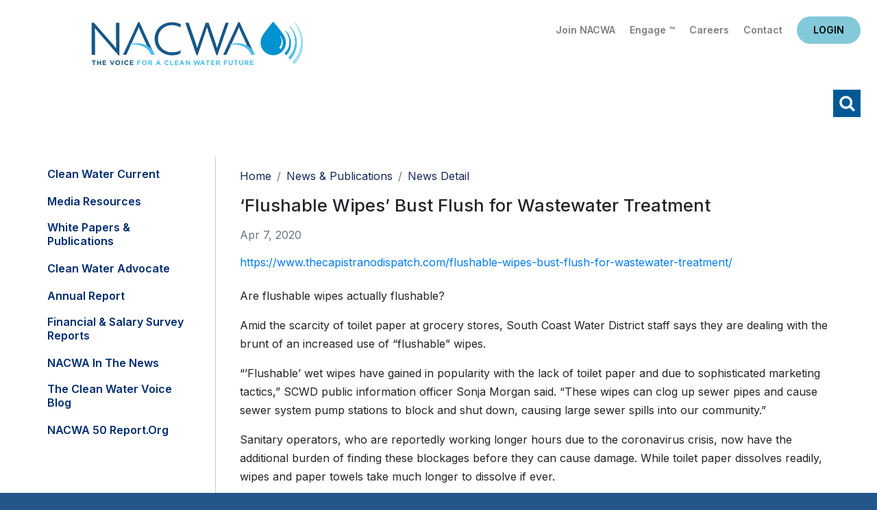

--- FILE ---
content_type: text/html; charset=utf-8
request_url: https://www.nacwa.org/news-publications/news-detail/2020/04/07/flushable-wipes-bust-flush-for-wastewater-treatment
body_size: 44544
content:
 <!DOCTYPE html> <html lang="en"> <head> <meta charset="utf-8" /> <title>
	‘Flushable Wipes’ Bust Flush for Wastewater Treatment
</title> <link href="/ResourcePackages/Bootstrap4/assets/dist/css/main.min.css?package=Bootstrap4" rel="stylesheet" type="text/css" /> <meta name="viewport" content="width=device-width, initial-scale=1, shrink-to-fit=no"> <script src="https://ajax.googleapis.com/ajax/libs/jquery/3.5.1/jquery.min.js"></script> <script src="/ResourcePackages/Bootstrap4/assets/dist/js/bootstrap.min.js"></script> <link href="https://fonts.googleapis.com/css2?family=Inter:wght@400;500;600;700;800;900&display=swap" rel="stylesheet"> <link rel="stylesheet" media="screen" href="//use.fontawesome.com/releases/v5.4.1/css/all.css"> <link rel="stylesheet" media="screen" href="/CSS/nacwa2020/jquery-simple-mobilemenu.css"> <link href="/backtotop/css/backTop.css" type="text/css" rel="stylesheet" media="all"> <link href="//kendo.cdn.telerik.com/2020.3.1118/styles/kendo.common.min.css" media="all" rel="stylesheet" type="text/css"> <link href="/CSS/nacwa2020/2020nacwa.css?v1.3" rel="stylesheet" type="text/css"> <!-- Google tag (gtag.js) --> <script async src="https://www.googletagmanager.com/gtag/js?id=G-EJGD0H9EQT"></script> <script>
  window.dataLayer = window.dataLayer || [];
  function gtag(){dataLayer.push(arguments);}
  gtag('js', new Date());

  gtag('config', 'G-EJGD0H9EQT');
    </script> <script type="text/javascript">

    $(document).ready (function () {
        jQuery(".mobileNavTop").detach().appendTo('.mobile_menu_top');
    });
</script><meta name="Generator" content="Sitefinity 15.2.8424.0 DX" /><link rel="canonical" href="https://www.nacwa.org/news-publications/news-detail/2020/04/07/flushable-wipes-bust-flush-for-wastewater-treatment" /><meta name="viewport" content="width=device-width, initial-scale=1.0" /><script type="text/javascript">
	(function() {var _rdDeviceWidth = (window.innerWidth > 0) ? window.innerWidth : screen.width;var _rdDeviceHeight = (window.innerHeight > 0) ? window.innerHeight : screen.height;var _rdOrientation = (window.width > window.height) ? 'landscape' : 'portrait';})();
</script></head> <body  class="subsubpage"> <script src="/ScriptResource.axd?d=6DQe8ARl7A9TiuWej5ttCr9myuljUCr35mpK2uL_CePZkPbTSeXlcCMJeapvsHyfbpB-MZHbHahsu1BW8e_7uFtgmNObv-KlKoz-P63dyQs8vBQqvPStR_9EGUjSsJvHJ9afNbRYQePE2HIe_ARL61FB5YbkPoRwXR-LhYW687EWJZip9-Mo8uSrsxYc74sZ0&amp;t=ffffffffb57ac1f5" type="text/javascript"></script><script src="/ScriptResource.axd?d=74FHISOx3fOPKwLxL0RMYlNtmgvbvgx_AEnbBp6nqF9PaeqpGV3bL9Cy3gCtchnTC2_e0XeLYJAGKiBGt5x5EmYtiybPgtUHFtcrF4MVD0iWwBtZhn0G7ph9mL4Tu9Yf38DUAKqEXB8lkl9lhdWALZ3MYp_74mIt84AmOGR-UgZyFv_M-J9kCFUrgj-Sze8l0&amp;t=ffffffffb57ac1f5" type="text/javascript"></script><script src="/ScriptResource.axd?d=BipRCKUteAIr0PTUVR7xo7MQNLlTL1usoeWcf5M3Ox095lPzlQW3k6TbQRVL60LXI4Wkvr-ShtPzLxCIRZVnZFal6AIq7aIGz7taFDh88-leNFgtuP_xHnnOeBHA1DwxFS9Hw2k1oHFVSnRgQqcQk_Q7jLhBrFcqy1ZRqPSd5_YrJmAXCftimDHxr-Rjd93s0&amp;t=ffffffffb57ac1f5" type="text/javascript"></script> <header class="px-4 pt-3"> <div class="headerTop d-flex flex-column flex-md-row"> <div class="headlogo order-2 order-md-1 p-3 text-center text-md-left"><a href="/home">Home</a></div> <div class="utility order-1 order-md-2 flex-grow-1 text-right pt-2"> <div class="utilityLinks">
<div id="utilityNavHere_TC6AE125E023_Col00" class="sf_colsIn" data-sf-element="Container" data-placeholder-label="NonSearchableContainer">
<div >
    <div ><a href="/about-us/join-nacwa">Join NACWA</a>
<a href="https://www.nacwaengage.org/home/memberhome">Engage &trade;</a>
<a href="https://jobs.nacwa.org/jobs">Careers</a>
<a href="/about-us/staff-directory">Contact</a></div>    
</div>
</div>

</div> <div class="headlogin">
<div id="loginHere_TC6AE125E022_Col00" class="sf_colsIn" data-sf-element="Container" data-placeholder-label="NonSearchableContainer"><div id="data">
    <small>Loading...</small>
</div>

<script language="JavaScript">
    (function ($) {
        $(function () {
            $.ajax({
                url: '/rest-api/ajax-widget-data?url=' + window.location.href,
                cache: false,
                success: function (response) {
                    debugger;
                    if (response && response.ViewData) {
                        var data = response.ViewData;
                        $('#data')[0].innerHTML = data;
                    }
                    else {
                        $('#data')[0].innerHTML = "Unknown response (" + response + ")";
                    }
                }
            });
        });
    }(jQuery));
</script>
</div></div> </div> </div> <div class="headerBtm mt-0 mt-md-2 text-right"> <div class="navwrap">
<div id="navHere_TC6AE125E021_Col00" class="sf_colsIn" data-sf-element="Container" data-placeholder-label="NonSearchableContainer">




<div  style="display:none" class="vtcDDown">

        

        

        <div class="sfNavWrp sfNavHorizontalDropDownWrp" id='navbar-1'>
            <ul id="navigationUl"  class="sfNavHorizontalDropDown sfNavList">
        <li >
            <a href="/my-nacwa" >My NACWA</a>
        </li>
        <li >
            <a  href="/issues-in-depth" id='navbarDropdownMenuLink-1'>Issues Overview</a>
            <ul id='childNodesContainer'>
                            <li>
                <a  href="/issues-in-depth/paying-for-clean-water" >Paying for Clean Water</a>
            </li>
            <li>
                <a  href="/issues-in-depth/advancing-smarter-more-holistic-regulations" >Advancing Smarter Regulations &amp; Enforcement</a>
            </li>
            <li>
                <a  href="/issues-in-depth/promoting-innovation-to-address-21st-century-challenges" >Promoting Innovation to Address 21st Century Challenges</a>
            </li>
            <li>
                <a  href="/issues-in-depth/modernizing-the-clean-water-paradigm" >Modernizing the Clean Water Paradigm</a>
            </li>

            </ul>
        </li>
        <li >
            <a  href="/advocacy-analysis" id='navbarDropdownMenuLink-1'>Advocacy &amp; Analysis</a>
            <ul id='childNodesContainer'>
                            <li>
                <a  href="/advocacy-analysis/advocacy-alerts" >Advocacy Alerts</a>
            </li>
            <li>
                <a href="/advocacy-analysis/campaigns" >
                    Advocacy Priorities 

                </a>
                <ul id='childNodesContainer'>
                                <li>
                <a href="/advocacy-analysis/campaigns/pfas" >
                    PFAS

                </a>
                <ul id='childNodesContainer'>
                                <li>
                <a  href="/advocacy-analysis/campaigns/pfas/biosolids-communications-toolkit" >Biosolids Communications Toolkit&#160;</a>
            </li>

                </ul>
            </li>
            <li>
                <a  href="/advocacy-analysis/campaigns/environmental-justice" >Environmental Justice</a>
            </li>
            <li>
                <a  href="/advocacy-analysis/campaigns/biosolids" >Biosolids</a>
            </li>
            <li>
                <a  href="/advocacy-analysis/campaigns/communications" >Communications </a>
            </li>
            <li>
                <a  href="/advocacy-analysis/campaigns/climate-adaptation-resiliency" >Climate Adaptation &amp; Resiliency</a>
            </li>
            <li>
                <a  href="/advocacy-analysis/campaigns/nutrients-farm-bill" >Nutrients &amp; Farm Bill </a>
            </li>
            <li>
                <a  href="/advocacy-analysis/campaigns/infrastructure-funding-affordability" >Infrastructure Funding &amp; Affordability </a>
            </li>
            <li>
                <a  href="/advocacy-analysis/campaigns/water-infrastructure-flexibility-act" >Integrated Planning </a>
            </li>
            <li>
                <a  href="/advocacy-analysis/campaigns/national-stormwater-advocacy-network" >Stormwater</a>
            </li>
            <li>
                <a  href="/advocacy-analysis/campaigns/toilets-are-not-trashcans" >Toilets Are Not Trashcans</a>
            </li>
            <li>
                <a  href="/advocacy-analysis/campaigns/tax-exempt-municipal-bond-resource-hub" >Tax-Exempt Municipal Bonds</a>
            </li>
            <li>
                <a  href="/advocacy-analysis/campaigns/affordable-water-resilient-communities-campaign" >Affordable Water, Resilient Communities Campaign</a>
            </li>
            <li>
                <a  href="/advocacy-analysis/campaigns/cwa-sdwa-intersection" >CWA-SDWA Intersection</a>
            </li>
            <li>
                <a  href="/advocacy-analysis/campaigns/water-resources-utility-of-the-future" >Water Resources Utility of the Future </a>
            </li>
            <li>
                <a  href="/advocacy-analysis/campaigns/water-quality-nutrients-nonpoint-source-issues" >Water Quantity/Water Quality Nexus </a>
            </li>

                </ul>
            </li>
            <li>
                <a  href="/advocacy-analysis/congressional-tb" >Congressional Toolbox</a>
            </li>
            <li>
                <a  href="/advocacy-analysis/legislative-updates" >Legislative Updates</a>
            </li>
            <li>
                <a  href="/advocacy-analysis/regulatory-updates" >Regulatory Updates</a>
            </li>
            <li>
                <a  href="/advocacy-analysis/communications-updates" >Communications Updates</a>
            </li>
            <li>
                <a  href="/advocacy-analysis/litigation-tracking" >Litigation Tracking</a>
            </li>

            </ul>
        </li>
        <li >
            <a  href="/news-publications" id='navbarDropdownMenuLink-1'>News &amp; Publications</a>
            <ul id='childNodesContainer'>
                            <li>
                <a  href="/news-publications/clean-water-current---clean-current" >Clean Water Current</a>
            </li>
            <li>
                <a  href="/news-publications/media-resources" >Media Resources</a>
            </li>
            <li>
                <a  href="/news-publications/white-papers-publications" >White Papers &amp; Publications</a>
            </li>
            <li>
                <a  href="/news-publications/clean-water-advocate" >Clean Water Advocate</a>
            </li>
            <li>
                <a  href="/news-publications/annual-report" >Annual Report</a>
            </li>
            <li>
                <a  href="/news-publications/financial-survey-nacwa-index" >Financial &amp; Salary Survey Reports</a>
            </li>
            <li>
                <a  href="/news-publications/nacwa-news" >NACWA in the News</a>
            </li>
            <li>
                <a  href="/news-publications/the-water-voice" >The Clean Water Voice Blog</a>
            </li>
            <li>
                <a  href="/news-publications/nacwa-50-report" >NACWA 50 Report.org</a>
            </li>

            </ul>
        </li>
        <li >
            <a  href="/conferences-events" id='navbarDropdownMenuLink-1'>Conferences &amp; Events</a>
            <ul id='childNodesContainer'>
                            <li>
                <a  href="/conferences-events/events-at-a-glance" >Events at a Glance</a>
            </li>
            <li>
                <a  href="/conferences-events/2026-winter-conference" >2026 Winter Conference</a>
            </li>
            <li>
                <a  href="/conferences-events/26sponsorship" >Sponsorship Opportunities</a>
            </li>
            <li>
                <a  href="/conferences-events/events-archive" >Events Archive</a>
            </li>

            </ul>
        </li>
        <li >
            <a  href="/resources" id='navbarDropdownMenuLink-1'>Resources</a>
            <ul id='childNodesContainer'>
                            <li>
                <a  href="/resources/my-nacwa" >My NACWA</a>
            </li>
            <li>
                <a  href="/resources/membership-directory" >Membership Directory</a>
            </li>
            <li>
                <a  href="/resources/career-center" >Clean Water Careers</a>
            </li>
            <li>
                <a  href="/resources/congressional-toolbox" >Congressional Toolbox</a>
            </li>
            <li>
                <a  href="/resources/core-leadership" >Core Leadership</a>
            </li>

            </ul>
        </li>
        <li >
            <a  href="/about-us" id='navbarDropdownMenuLink-1'>About Us</a>
            <ul id='childNodesContainer'>
                            <li>
                <a href="/about-us/join-nacwa" >
                    Join NACWA

                </a>
                <ul id='childNodesContainer'>
                                <li>
                <a  href="/about-us/join-nacwa/how-to-join" >How to Join</a>
            </li>
            <li>
                <a  href="/about-us/join-nacwa/why-nacwa-why-now" >Why NACWA? Why Now?</a>
            </li>
            <li>
                <a  href="/about-us/join-nacwa/membership-dues-schedule" >Membership Dues</a>
            </li>
            <li>
                <a  href="/about-us/join-nacwa/request-information" >Request Information</a>
            </li>

                </ul>
            </li>
            <li>
                <a  href="/about-us/board-of-directors" >Board of Directors</a>
            </li>
            <li>
                <a  href="/about-us/committees-workgroups" >Committees</a>
            </li>
            <li>
                <a  href="/about-us/member-agencies-affiliates" >Member Agencies &amp; Affiliates</a>
            </li>
            <li>
                <a  href="/about-us/staff-directory" >Staff Directory</a>
            </li>
            <li>
                <a href="/about-us/awards" >
                    Awards Programs

                </a>
                <ul id='childNodesContainer'>
                                <li>
                <a  href="/about-us/awards/nacwa-awards-shop" >Awards Shop</a>
            </li>
            <li>
                <a href="/about-us/awards/cwa" >
                    Clean Water Advocate Recognition Program

                </a>
                <ul id='childNodesContainer'>
                                <li>
                <a  href="/about-us/awards/cwa/advocacy-honorees" >Current CWA Honorees</a>
            </li>
            <li>
                <a  href="/about-us/awards/cwa/cwa-past-honorees" >CWA Past Honorees</a>
            </li>

                </ul>
            </li>
            <li>
                <a href="/about-us/awards/eim" >
                    Excellence in Management Recognition Program

                </a>
                <ul id='childNodesContainer'>
                                <li>
                <a  href="/about-us/awards/eim/eim-past-honorees" >EIM Past Honorees</a>
            </li>

                </ul>
            </li>
            <li>
                <a href="/about-us/awards/hall-of-fame" >
                    Hall of Fame

                </a>
                <ul id='childNodesContainer'>
                                <li>
                <a  href="/about-us/awards/hall-of-fame/hall-of-fame-past-honorees" >Hall of Famers</a>
            </li>

                </ul>
            </li>
            <li>
                <a href="/about-us/awards/neaa" >
                    National Environmental Achievement Awards

                </a>
                <ul id='childNodesContainer'>
                                <li>
                <a  href="/about-us/awards/neaa/neaa-honorees" >Current NEAA Honorees</a>
            </li>
            <li>
                <a  href="/about-us/awards/neaa/neaa-past-honorees" >NEAA Past Honorees</a>
            </li>

                </ul>
            </li>
            <li>
                <a href="/about-us/awards/peak" >
                    Peak Performance Awards

                </a>
                <ul id='childNodesContainer'>
                                <li>
                <a  href="/about-us/awards/peak/peak-application" >Peak Award Application</a>
            </li>
            <li>
                <a  href="/about-us/awards/peak/peak-honorees" >Current Peak Honorees</a>
            </li>
            <li>
                <a  href="/about-us/awards/peak/peak-past-honorees" >Peak Past Honorees</a>
            </li>
            <li>
                <a  href="/about-us/awards/peak/peak-video-archive" >Peak Video Archive</a>
            </li>
            <li>
                <a  href="/about-us/awards/peak/peak-performance-wear" >Peak Performance Wear</a>
            </li>

                </ul>
            </li>
            <li>
                <a  href="/about-us/awards/uotft" >Utility of the Future Today Recognition Program</a>
            </li>

                </ul>
            </li>
            <li>
                <a  href="/about-us/member-spotlight" >Member Spotlight</a>
            </li>
            <li>
                <a  href="/about-us/association-governance" >Association Governance</a>
            </li>

            </ul>
        </li>
            </ul>
        </div>

</div>







<script type="text/javascript">
    function navReady() {
       
        $(".vtcDDown").css("display", "block");
        $("#childNodesContainer").width(500);
    }
 
    $(document).ready(function ($) {
        var whetherToOpenOnClick = false;

        var kendoMenu = $('.sfNavHorizontalDropDown').not('.k-menu').kendoMenu({
            animation: false,
            openOnClick: whetherToOpenOnClick,
            open:
            
                function (e) {
                if (window.DataIntelligenceSubmitScript) {
                    var item = $(e.item);

                    DataIntelligenceSubmitScript._client.sentenceClient.writeSentence({
                        predicate: "Toggle navigation",
                        object: item.find("a:first").text(),
                        objectMetadata: [
                                                    {
                                                        'K': 'PageTitle',
                                                        'V': document.title
                                                    },
                                                    {
                                                        'K': 'PageUrl',
                                                        'V': location.href
                                                    }
                        ]
                    });
                }
                }
        }).data('kendoMenu');

        if (whetherToOpenOnClick && kendoMenu) {
            jQuery(kendoMenu.element).find("li:has(ul) > a").attr("href", "javascript:void(0)");
        }

        navReady();
    });


</script>
</div></div> <a class="schike" href="#">Search</a> </div> </header> <div class="searchwrap"> <div class="searchinner"> <div class="container p-2"> <div class="row"> <div class="col"><div class="schInner"><div class="schhere">

<div class="form-inline">
<div class="form-group sf-search-input-wrapper" role="search">
    <input type="search" title="Search input" placeholder="Search" id="e9096427-78e9-4bd5-bfbd-086889d3a109" class="form-control" value="" aria-autocomplete="both" aria-describedby='SearchInfo-1' />
    <button type="button" class="btn btn-primary ml-2" id="4fe6fdd2-9a2e-4576-968f-b72fd492c52f" >Search</button>
    <span id='SearchInfo-1' aria-hidden="true" hidden>When autocomplete results are available use up and down arrows to review and enter to select.</span>
</div>

<input type="hidden" data-sf-role="resultsUrl" value="/search-results" />
<input type="hidden" data-sf-role="indexCatalogue" value="main" />
<input type="hidden" data-sf-role="wordsMode" value="AllWords" />
<input type="hidden" data-sf-role="disableSuggestions" value='true' />
<input type="hidden" data-sf-role="minSuggestionLength" value="3" />
<input type="hidden" data-sf-role="suggestionFields" value="Title,Content" />
<input type="hidden" data-sf-role="language" value="en" />
<input type="hidden" data-sf-role="siteId" value="f1bf76be-1dca-4780-8218-29ed1fc8ff42" />
<input type="hidden" data-sf-role="suggestionsRoute" value="/restapi/search/suggestions" />
<input type="hidden" data-sf-role="searchTextBoxId" value='#e9096427-78e9-4bd5-bfbd-086889d3a109' />
<input type="hidden" data-sf-role="searchButtonId" value='#4fe6fdd2-9a2e-4576-968f-b72fd492c52f' />
</div>




</div><a id="schclose" href="javascript:void(0)">X</a></div></div> </div> </div> </div> </div> <main class="pt-3"> <div class="container pb-3"> <div class="row"> <div class="l3Columns"> <div class="l3Left"> <div class="leftNav">
<div id="l3leftcolHolder_TC6AE125E020_Col00" class="sf_colsIn" data-sf-element="Container" data-placeholder-label="NonSearchableContainer">




<div>
    

      <ul class="collapsibleNav">
     <li class="">

                 <a href="/news-publications/clean-water-current---clean-current" target="_self">Clean Water Current</a>

</li>
     <li class="">

                 <a href="/news-publications/media-resources" target="_self">Media Resources</a>

</li>
     <li class="">

                 <a href="/news-publications/white-papers-publications" target="_self">White Papers &amp; Publications</a>

</li>
     <li class="">

                 <a href="/news-publications/clean-water-advocate" target="_self">Clean Water Advocate</a>

</li>
     <li class="">

                 <a href="/news-publications/annual-report" target="_self">Annual Report</a>

</li>
     <li class="">

                 <a href="/news-publications/financial-survey-nacwa-index" target="_self">Financial &amp; Salary Survey Reports</a>

</li>
     <li class="">

                 <a href="/news-publications/nacwa-news" target="_self">NACWA in the News</a>

</li>
     <li class="">

                 <a href="/news-publications/the-water-voice" target="_self">The Clean Water Voice Blog</a>

</li>
     <li class="">

                 <a href="/news-publications/nacwa-50-report" target="_blank">NACWA 50 Report.org</a>

</li>
    </ul>
    <script>
        var toggler = document.getElementsByClassName("toggleTree mainTree");
        var i;

        for (i = 0; i < toggler.length; i++) {
            toggler[i].addEventListener("click", function () {
                this.parentElement.querySelector(".nested").classList.toggle("active");
                this.classList.toggle("tt-down");
            });
        }
        $(".current > ul.nested").addClass('active');
        $(".current > .toggleTree").addClass('tt-down');
    </script>
</div>





</div></div> <div></div> </div> <div class="l3Right"> <div class="px-3 px-lg-0"> <div class="l3crumbs py-2">
<div id="breadSocialHolder_TC6AE125E019_Col00" class="sf_colsIn" data-sf-element="Container" data-placeholder-label="NonSearchableContainer">
<div>
    <nav aria-label="Full path to the current page">
        <ol class="sf-breadscrumb breadcrumb">
                    <li class="breadcrumb-item"><a href="/">Home </a></li>
                    <li class="breadcrumb-item"><a href="/news-publications">News &amp; Publications </a></li>
                    <li class="breadcrumb-item active" aria-current="page">News Detail</li>
        </ol>
    </nav>
</div>
</div></div> <div class="l3title">
</div> <div class="l3content">

<div >
    <h3>
        <span >‘Flushable Wipes’ Bust Flush for Wastewater Treatment</span>

    </h3>

    <div class="text-muted my-3">
        Apr 7, 2020
        
        
    </div>
    <div ><a href="https://www.thecapistranodispatch.com/flushable-wipes-bust-flush-for-wastewater-treatment/">https://www.thecapistranodispatch.com/flushable-wipes-bust-flush-for-wastewater-treatment/</a><br />
<br />
<p>Are flushable wipes actually flushable?</p>
<p>Amid the scarcity of toilet paper at grocery stores, South Coast Water District staff says they are dealing with the brunt of an increased use of &ldquo;flushable&rdquo; wipes.</p>
<p>&ldquo;&rsquo;Flushable&rsquo; wet wipes have gained in popularity with the lack of toilet paper and due to sophisticated marketing tactics,&rdquo; SCWD public information officer Sonja Morgan said. &ldquo;These wipes can clog up sewer pipes and cause sewer system pump stations to block and shut down, causing large sewer spills into our community.&rdquo;</p>
<p>Sanitary operators, who are reportedly working longer hours due to the coronavirus crisis, now have the additional burden of finding these blockages before they can cause damage. While toilet paper dissolves readily, wipes and paper towels take much longer to dissolve if ever.</p>
<p>Flushable wipes clogging pipes are not a new dilemma for wastewater agencies.</p>
<p>&ldquo;It is a problem wastewater agencies have been taking on for well over 15 years,&rdquo; Morgan said. &ldquo;Misleading labeling on wipes has caused widespread confusion among consumers.&rdquo;</p></div>

    
</div></div> </div> </div> </div> </div> </div><div>
</div> </main> <footer class="py-5"> <div class="container"> <div class="row"> <div class="col-12 col-lg-3 footOne"> 
<div id="footOne_TC6AE125E024_Col00" class="sf_colsIn" data-sf-element="Container" data-placeholder-label="NonSearchableContainer">
<div class="mb-3" >
    <div ><a href="/home"><img src="/images/default-source/default-2021/nacwa-logo-white-f.svg?sfvrsn=10fb61_0" alt="nacwa-logo-white-f" title="nacwa-logo-white-f" data-displaymode="Original" /></a></div>    
</div>
</div><div id="footOne_TC6AE125E025_Col00" class="sf_colsIn" data-sf-element="Container" data-placeholder-label="NonSearchableContainer">
<div >
    <div ><p>1130 Connecticut Ave NW<br />Suite 1050<br />Washington D.C. 20036</p><p><em class="fas fa-phone"></em>&nbsp;202.833.2672</p><p><em class="fas fa-fax"></em>&nbsp;888.267.9505</p><p><em class="fas fa-envelope"></em>&nbsp;<a href="mailto:info@nacwa.org">info@nacwa.org</a></p></div>    
</div>
</div> </div> <div class="col-12 col-lg-9"> <div class="row"> <div class="col-12 col-md-4 footTwo"> 
<div id="footTwo_TC6AE125E030_Col00" class="sf_colsIn" data-sf-element="Container" data-placeholder-label="NonSearchableContainer">
<div >
    <div ><ul class="list-unstyled"><li><a href="/issues-in-depth">Issues Overview</a></li><li><a href="/news-publications">News &amp; Publications</a></li><li><a href="/resources">Resources</a></li></ul></div>    
</div>
</div> </div> <div class="col-12 col-md-4  footThree"> 
<div id="footThree_TC6AE125E029_Col00" class="sf_colsIn" data-sf-element="Container" data-placeholder-label="NonSearchableContainer">
<div >
    <div ><ul class="list-unstyled"><li><a href="/advocacy-analysis">Advocacy &amp; Analysis</a></li><li><a href="/conferences-events">Conferences &amp; Events</a></li><li><a href="/about-us">About Us</a></li></ul></div>    
</div>
</div> </div> <div class="ccol-12 col-md-4 footFour"> 
<div id="footFour_TC6AE125E028_Col00" class="sf_colsIn" data-sf-element="Container" data-placeholder-label="NonSearchableContainer">
<div >
    <div >Follow Us
<div class="footsocial"><a class="fs-fb" href="https://www.facebook.com/National-Association-of-Clean-Water-Agencies-1861367844098838/"></a><a class="fs-tw" href="https://twitter.com/nacwa"></a><a class="fs-li" href="https://www.linkedin.com/company/national-association-of-clean-water-agencies-nacwa-"></a><a class="fs-yt" href="https://www.youtube.com/nacwaorg"></a></div></div>    
</div>
</div> </div> </div> <div class="footUtCright"> <div class="row"><div class="col-12 col-lg-8 footUtility">
<div id="footUtility_TC6AE125E026_Col00" class="sf_colsIn" data-sf-element="Container" data-placeholder-label="NonSearchableContainer">
<div >
    <div ><a href="/terms-conditions">Terms of Use</a>&nbsp;|&nbsp;<a href="/sitemap">Sitemap</a>&nbsp;|&nbsp;<a href="/about-us/staff-directory">Contact Us</a></div>    
</div>
</div></div><div class="col-12 col-lg-4 footUtility">
<div id="footCright_TC6AE125E027_Col00" class="sf_colsIn" data-sf-element="Container" data-placeholder-label="NonSearchableContainer">
<div >
    <div >&copy; 2026 NACWA</div>    
</div>
</div></div></div> </div> </div> </div> </div> </footer> <a id='backTop'>Back To Top</a> <div class="mobileNavTop"> 

<div class="form-inline">
<div class="form-group sf-search-input-wrapper" role="search">
    <input type="search" title="Search input" placeholder="Search" id="a6b2508c-1567-4b29-99bc-e422c093cd87" class="form-control" value="" aria-autocomplete="both" aria-describedby='SearchInfo-2' />
    <button type="button" class="btn btn-primary ml-2" id="ed242153-ef5a-4695-a1c7-7de8dc9ed902" >Search</button>
    <span id='SearchInfo-2' aria-hidden="true" hidden>When autocomplete results are available use up and down arrows to review and enter to select.</span>
</div>

<input type="hidden" data-sf-role="resultsUrl" value="/search-results" />
<input type="hidden" data-sf-role="indexCatalogue" value="main" />
<input type="hidden" data-sf-role="wordsMode" value="AllWords" />
<input type="hidden" data-sf-role="disableSuggestions" value='true' />
<input type="hidden" data-sf-role="minSuggestionLength" value="3" />
<input type="hidden" data-sf-role="suggestionFields" value="Title,Content" />
<input type="hidden" data-sf-role="language" value="en" />
<input type="hidden" data-sf-role="siteId" value="f1bf76be-1dca-4780-8218-29ed1fc8ff42" />
<input type="hidden" data-sf-role="suggestionsRoute" value="/restapi/search/suggestions" />
<input type="hidden" data-sf-role="searchTextBoxId" value='#a6b2508c-1567-4b29-99bc-e422c093cd87' />
<input type="hidden" data-sf-role="searchButtonId" value='#ed242153-ef5a-4695-a1c7-7de8dc9ed902' />
</div>




<div id="mobileTop_TC6AE125E032_Col00" class="sf_colsIn" data-sf-element="Container" data-placeholder-label="NonSearchableContainer">
<div class="mobile-eyebrow" >
    <div ><a class="ebJoin" href="/about-us/join-nacwa">Join NACWA</a> <a class="ebEngage" href="https://www.nacwaengage.org/home/memberhome">Engage&trade;</a>
<a class="ebCareers" href="/resources/career-center">Careers</a> <a class="ebContact" href="/about-us/staff-directory">Contact Us</a><!-- HIDING BLOG LINK <a class="ebBlog" href="https://thewatervoice.org/" target="_blank">Blog</a> --></div>    
</div>
</div> </div> 
<div id="mobileBottom_TC6AE125E031_Col00" class="sf_colsIn" data-sf-element="Container" data-placeholder-label="NonSearchableContainer">



<div>
    
    <ul class="mobile_menu">
        <div class="mobile_menu_top"></div>    
    <li class="">

            <a href="/my-nacwa" target="_self">My NACWA</a>

    </li>
    <li class="">

            <a href="/issues-in-depth" target="_self">Issues Overview</a><span></span>

                <ul class="submenu">
    <li class="">

            <a href="/issues-in-depth/paying-for-clean-water" target="_self">Paying for Clean Water</a>

    </li>
    <li class="">

            <a href="/issues-in-depth/advancing-smarter-more-holistic-regulations" target="_self">Advancing Smarter Regulations &amp; Enforcement</a>

    </li>
    <li class="">

            <a href="/issues-in-depth/promoting-innovation-to-address-21st-century-challenges" target="_self">Promoting Innovation to Address 21st Century Challenges</a>

    </li>
    <li class="">

            <a href="/issues-in-depth/modernizing-the-clean-water-paradigm" target="_self">Modernizing the Clean Water Paradigm</a>

    </li>
                </ul>
    </li>
    <li class="">

            <a href="/advocacy-analysis" target="_self">Advocacy &amp; Analysis</a><span></span>

                <ul class="submenu">
    <li class="">

            <a href="/advocacy-analysis/advocacy-alerts" target="_self">Advocacy Alerts</a>

    </li>
    <li class="">

            <a href="/advocacy-analysis/campaigns" target="_self">Advocacy Priorities </a><span></span>

                <ul class="submenu">
    <li class="">

            <a href="/advocacy-analysis/campaigns/pfas" target="_self">PFAS</a><span></span>

                <ul class="submenu">
    <li class="">

            <a href="/advocacy-analysis/campaigns/pfas/biosolids-communications-toolkit" target="_self">Biosolids Communications Toolkit&#160;</a>

    </li>
                </ul>
    </li>
    <li class="">

            <a href="/advocacy-analysis/campaigns/environmental-justice" target="_self">Environmental Justice</a>

    </li>
    <li class="">

            <a href="/advocacy-analysis/campaigns/biosolids" target="_self">Biosolids</a>

    </li>
    <li class="">

            <a href="/advocacy-analysis/campaigns/communications" target="_self">Communications </a>

    </li>
    <li class="">

            <a href="/advocacy-analysis/campaigns/climate-adaptation-resiliency" target="_self">Climate Adaptation &amp; Resiliency</a>

    </li>
    <li class="">

            <a href="/advocacy-analysis/campaigns/nutrients-farm-bill" target="_self">Nutrients &amp; Farm Bill </a>

    </li>
    <li class="">

            <a href="/advocacy-analysis/campaigns/infrastructure-funding-affordability" target="_self">Infrastructure Funding &amp; Affordability </a>

    </li>
    <li class="">

            <a href="/advocacy-analysis/campaigns/water-infrastructure-flexibility-act" target="_self">Integrated Planning </a>

    </li>
    <li class="">

            <a href="/advocacy-analysis/campaigns/national-stormwater-advocacy-network" target="_self">Stormwater</a>

    </li>
    <li class="">

            <a href="/advocacy-analysis/campaigns/toilets-are-not-trashcans" target="_self">Toilets Are Not Trashcans</a>

    </li>
    <li class="">

            <a href="/advocacy-analysis/campaigns/tax-exempt-municipal-bond-resource-hub" target="_self">Tax-Exempt Municipal Bonds</a>

    </li>
    <li class="">

            <a href="/advocacy-analysis/campaigns/affordable-water-resilient-communities-campaign" target="_blank">Affordable Water, Resilient Communities Campaign</a>

    </li>
    <li class="">

            <a href="/advocacy-analysis/campaigns/cwa-sdwa-intersection" target="_self">CWA-SDWA Intersection</a>

    </li>
    <li class="">

            <a href="/advocacy-analysis/campaigns/water-resources-utility-of-the-future" target="_self">Water Resources Utility of the Future </a>

    </li>
    <li class="">

            <a href="/advocacy-analysis/campaigns/water-quality-nutrients-nonpoint-source-issues" target="_self">Water Quantity/Water Quality Nexus </a>

    </li>
                </ul>
    </li>
    <li class="">

            <a href="/advocacy-analysis/congressional-tb" target="_self">Congressional Toolbox</a>

    </li>
    <li class="">

            <a href="/advocacy-analysis/legislative-updates" target="_self">Legislative Updates</a>

    </li>
    <li class="">

            <a href="/advocacy-analysis/regulatory-updates" target="_self">Regulatory Updates</a>

    </li>
    <li class="">

            <a href="/advocacy-analysis/communications-updates" target="_self">Communications Updates</a>

    </li>
    <li class="">

            <a href="/advocacy-analysis/litigation-tracking" target="_self">Litigation Tracking</a>

    </li>
                </ul>
    </li>
    <li class="current active">

            <a href="/news-publications" target="_self">News &amp; Publications</a><span></span>

                <ul class="submenu">
    <li class="">

            <a href="/news-publications/clean-water-current---clean-current" target="_self">Clean Water Current</a>

    </li>
    <li class="">

            <a href="/news-publications/media-resources" target="_self">Media Resources</a>

    </li>
    <li class="">

            <a href="/news-publications/white-papers-publications" target="_self">White Papers &amp; Publications</a>

    </li>
    <li class="">

            <a href="/news-publications/clean-water-advocate" target="_self">Clean Water Advocate</a>

    </li>
    <li class="">

            <a href="/news-publications/annual-report" target="_self">Annual Report</a>

    </li>
    <li class="">

            <a href="/news-publications/financial-survey-nacwa-index" target="_self">Financial &amp; Salary Survey Reports</a>

    </li>
    <li class="">

            <a href="/news-publications/nacwa-news" target="_self">NACWA in the News</a>

    </li>
    <li class="">

            <a href="/news-publications/the-water-voice" target="_self">The Clean Water Voice Blog</a>

    </li>
    <li class="">

            <a href="/news-publications/nacwa-50-report" target="_blank">NACWA 50 Report.org</a>

    </li>
                </ul>
    </li>
    <li class="">

            <a href="/conferences-events" target="_self">Conferences &amp; Events</a><span></span>

                <ul class="submenu">
    <li class="">

            <a href="/conferences-events/events-at-a-glance" target="_self">Events at a Glance</a>

    </li>
    <li class="">

            <a href="/conferences-events/2026-winter-conference" target="_self">2026 Winter Conference</a>

    </li>
    <li class="">

            <a href="/conferences-events/26sponsorship" target="_blank">Sponsorship Opportunities</a>

    </li>
    <li class="">

            <a href="/conferences-events/events-archive" target="_self">Events Archive</a>

    </li>
                </ul>
    </li>
    <li class="">

            <a href="/resources" target="_self">Resources</a><span></span>

                <ul class="submenu">
    <li class="">

            <a href="/resources/my-nacwa" target="_self">My NACWA</a>

    </li>
    <li class="">

            <a href="/resources/membership-directory" target="_self">Membership Directory</a>

    </li>
    <li class="">

            <a href="/resources/career-center" target="_blank">Clean Water Careers</a>

    </li>
    <li class="">

            <a href="/resources/congressional-toolbox" target="_self">Congressional Toolbox</a>

    </li>
    <li class="">

            <a href="/resources/core-leadership" target="_blank">Core Leadership</a>

    </li>
                </ul>
    </li>
    <li class="">

            <a href="/about-us" target="_self">About Us</a><span></span>

                <ul class="submenu">
    <li class="">

            <a href="/about-us/join-nacwa" target="_self">Join NACWA</a><span></span>

                <ul class="submenu">
    <li class="">

            <a href="/about-us/join-nacwa/how-to-join" target="_self">How to Join</a>

    </li>
    <li class="">

            <a href="/about-us/join-nacwa/why-nacwa-why-now" target="_self">Why NACWA? Why Now?</a>

    </li>
    <li class="">

            <a href="/about-us/join-nacwa/membership-dues-schedule" target="_self">Membership Dues</a>

    </li>
    <li class="">

            <a href="/about-us/join-nacwa/request-information" target="_self">Request Information</a>

    </li>
                </ul>
    </li>
    <li class="">

            <a href="/about-us/board-of-directors" target="_self">Board of Directors</a>

    </li>
    <li class="">

            <a href="/about-us/committees-workgroups" target="_self">Committees</a>

    </li>
    <li class="">

            <a href="/about-us/member-agencies-affiliates" target="_self">Member Agencies &amp; Affiliates</a>

    </li>
    <li class="">

            <a href="/about-us/staff-directory" target="_self">Staff Directory</a>

    </li>
    <li class="">

            <a href="/about-us/awards" target="_self">Awards Programs</a><span></span>

                <ul class="submenu">
    <li class="">

            <a href="/about-us/awards/nacwa-awards-shop" target="_blank">Awards Shop</a>

    </li>
    <li class="">

            <a href="/about-us/awards/cwa" target="_self">Clean Water Advocate Recognition Program</a><span></span>

                <ul class="submenu">
    <li class="">

            <a href="/about-us/awards/cwa/advocacy-honorees" target="_self">Current CWA Honorees</a>

    </li>
    <li class="">

            <a href="/about-us/awards/cwa/cwa-past-honorees" target="_self">CWA Past Honorees</a>

    </li>
                </ul>
    </li>
    <li class="">

            <a href="/about-us/awards/eim" target="_self">Excellence in Management Recognition Program</a><span></span>

                <ul class="submenu">
    <li class="">

            <a href="/about-us/awards/eim/eim-past-honorees" target="_self">EIM Past Honorees</a>

    </li>
                </ul>
    </li>
    <li class="">

            <a href="/about-us/awards/hall-of-fame" target="_self">Hall of Fame</a><span></span>

                <ul class="submenu">
    <li class="">

            <a href="/about-us/awards/hall-of-fame/hall-of-fame-past-honorees" target="_self">Hall of Famers</a>

    </li>
                </ul>
    </li>
    <li class="">

            <a href="/about-us/awards/neaa" target="_self">National Environmental Achievement Awards</a><span></span>

                <ul class="submenu">
    <li class="">

            <a href="/about-us/awards/neaa/neaa-honorees" target="_self">Current NEAA Honorees</a>

    </li>
    <li class="">

            <a href="/about-us/awards/neaa/neaa-past-honorees" target="_self">NEAA Past Honorees</a>

    </li>
                </ul>
    </li>
    <li class="">

            <a href="/about-us/awards/peak" target="_self">Peak Performance Awards</a><span></span>

                <ul class="submenu">
    <li class="">

            <a href="/about-us/awards/peak/peak-application" target="_self">Peak Award Application</a>

    </li>
    <li class="">

            <a href="/about-us/awards/peak/peak-honorees" target="_self">Current Peak Honorees</a>

    </li>
    <li class="">

            <a href="/about-us/awards/peak/peak-past-honorees" target="_self">Peak Past Honorees</a>

    </li>
    <li class="">

            <a href="/about-us/awards/peak/peak-video-archive" target="_self">Peak Video Archive</a>

    </li>
    <li class="">

            <a href="/about-us/awards/peak/peak-performance-wear" target="_blank">Peak Performance Wear</a>

    </li>
                </ul>
    </li>
    <li class="">

            <a href="/about-us/awards/uotft" target="_self">Utility of the Future Today Recognition Program</a>

    </li>
                </ul>
    </li>
    <li class="">

            <a href="/about-us/member-spotlight" target="_self">Member Spotlight</a>

    </li>
    <li class="">

            <a href="/about-us/association-governance" target="_self">Association Governance</a>

    </li>
                </ul>
    </li>
    </ul>
</div>





</div>

 <script src="/backtotop/jquery.backTop.min.js"></script> <script>
        $('#backTop').backTop({
            'position': 1600,
            'speed': 500,
            'color': 'red',
        });
        </script> <script src="/js/scrollClass.min.js"></script> <script src="/js/jquery-simple-mobilemenu.js"></script> <script type="text/javascript" src="//kendo.cdn.telerik.com/2020.3.1118/js/kendo.all.min.js"></script> <script src="/js/nacwa2020scripts.js"></script> <!-- Go to www.addthis.com/dashboard to customize your tools --> <script type="text/javascript" src="//s7.addthis.com/js/300/addthis_widget.js#pubid=ra-605a2eca7817b35d"></script>  <script src="/Frontend-Assembly/Telerik.Sitefinity.Frontend.Search/Mvc/Scripts/SearchBox/Search-box.js?package=Bootstrap4&amp;v=NjE3MjQyODQy" type="text/javascript"></script> </body> </html>
